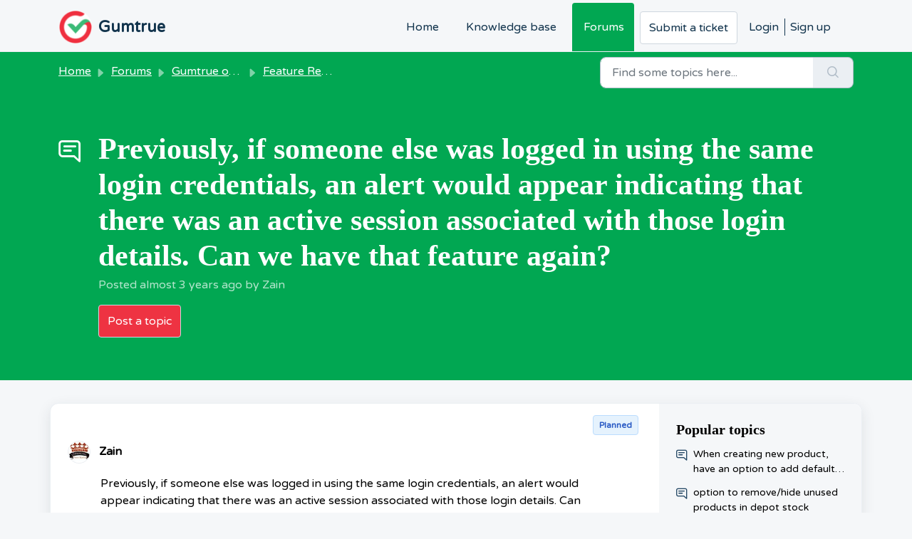

--- FILE ---
content_type: text/html; charset=utf-8
request_url: https://support.gumtrue.com/support/discussions/topics/48000565002
body_size: 8055
content:
<!DOCTYPE html>
<html lang="en" data-date-format="non_us" dir="ltr">

<head>

  <meta name="csrf-param" content="authenticity_token" />
<meta name="csrf-token" content="yx1gIskPDfP5ChL6qIYlJV3HO5Ud35QD1xcSW0c+3vjdQcbs/NNEYrdWQFq5Vtglss647FD2NOrcC+cI0Bn9BQ==" />

  <link rel='shortcut icon' href='https://s3.amazonaws.com/cdn.freshdesk.com/data/helpdesk/attachments/production/48001642450/fav_icon/E2gfk0-WSbqENnSnFr5avYGd8mWAQV4hNQ.ico' />

  <!-- Title for the page -->
<title> Previously, if someone else was logged in using the same login credentials, an alert would appear indicating that there was an active session associated with those login details. Can we have that feature again? : Gumtrue </title>

<!-- Meta information -->

      <meta charset="utf-8" />
      <meta http-equiv="X-UA-Compatible" content="IE=edge,chrome=1" />
      <meta name="description" content= " Previously, if someone else was logged in using the same login credentials, an alert would appear indicating that there was an active session associated with those login details. Can we have that feature again   " />
      <meta name="author" content= "" />
       <meta property="og:title" content="Previously, if someone else was logged in using the same login credentials, an alert would appear indicating that there was an active session associated with those login details. Can we have that feature again?" />  <meta property="og:url" content="https://support.gumtrue.com/support/discussions/topics/48000565002" />  <meta property="og:image" content="https://s3.amazonaws.com/cdn.freshdesk.com/data/helpdesk/attachments/production/48264594343/logo/wkts2DWBSmcpDGHivh3OTPgOPxw44jn9Kg.png?X-Amz-Algorithm=AWS4-HMAC-SHA256&amp;amp;X-Amz-Credential=AKIAS6FNSMY2XLZULJPI%2F20260118%2Fus-east-1%2Fs3%2Faws4_request&amp;amp;X-Amz-Date=20260118T013348Z&amp;amp;X-Amz-Expires=604800&amp;amp;X-Amz-SignedHeaders=host&amp;amp;X-Amz-Signature=8bd1a27d441a0cfbc3dacccaf43db549a47564e741845a7f043aff19bedf2b3f" />  <meta property="og:site_name" content="Gumtrue" />  <meta property="og:type" content="article" />  <meta name="twitter:title" content="Previously, if someone else was logged in using the same login credentials, an alert would appear indicating that there was an active session associated with those login details. Can we have that feature again?" />  <meta name="twitter:url" content="https://support.gumtrue.com/support/discussions/topics/48000565002" />  <meta name="twitter:image" content="https://s3.amazonaws.com/cdn.freshdesk.com/data/helpdesk/attachments/production/48264594343/logo/wkts2DWBSmcpDGHivh3OTPgOPxw44jn9Kg.png?X-Amz-Algorithm=AWS4-HMAC-SHA256&amp;amp;X-Amz-Credential=AKIAS6FNSMY2XLZULJPI%2F20260118%2Fus-east-1%2Fs3%2Faws4_request&amp;amp;X-Amz-Date=20260118T013348Z&amp;amp;X-Amz-Expires=604800&amp;amp;X-Amz-SignedHeaders=host&amp;amp;X-Amz-Signature=8bd1a27d441a0cfbc3dacccaf43db549a47564e741845a7f043aff19bedf2b3f" />  <meta name="twitter:card" content="summary" />  <link rel="canonical" href="https://support.gumtrue.com/support/discussions/topics/48000565002" /> 

<!-- Responsive setting -->
<link rel="apple-touch-icon" href="https://s3.amazonaws.com/cdn.freshdesk.com/data/helpdesk/attachments/production/48001642450/fav_icon/E2gfk0-WSbqENnSnFr5avYGd8mWAQV4hNQ.ico" />
        <link rel="apple-touch-icon" sizes="72x72" href="https://s3.amazonaws.com/cdn.freshdesk.com/data/helpdesk/attachments/production/48001642450/fav_icon/E2gfk0-WSbqENnSnFr5avYGd8mWAQV4hNQ.ico" />
        <link rel="apple-touch-icon" sizes="114x114" href="https://s3.amazonaws.com/cdn.freshdesk.com/data/helpdesk/attachments/production/48001642450/fav_icon/E2gfk0-WSbqENnSnFr5avYGd8mWAQV4hNQ.ico" />
        <link rel="apple-touch-icon" sizes="144x144" href="https://s3.amazonaws.com/cdn.freshdesk.com/data/helpdesk/attachments/production/48001642450/fav_icon/E2gfk0-WSbqENnSnFr5avYGd8mWAQV4hNQ.ico" />
        <meta name="viewport" content="width=device-width, initial-scale=1.0, maximum-scale=5.0, user-scalable=yes" /> 

  <link rel="icon" href="https://s3.amazonaws.com/cdn.freshdesk.com/data/helpdesk/attachments/production/48001642450/fav_icon/E2gfk0-WSbqENnSnFr5avYGd8mWAQV4hNQ.ico" />

  <link rel="stylesheet" href="/assets/cdn/portal/styles/theme.css?FD003" nonce="IpSEsyw5nGa/Q+xNfBP6UA=="/>

  <style type="text/css" nonce="IpSEsyw5nGa/Q+xNfBP6UA=="> /* theme */ .portal--light {
              --fw-body-bg: #F5F7F9;
              --fw-header-bg: #F5F7F9;
              --fw-header-text-color: #12344D;
              --fw-helpcenter-bg: #01a752;
              --fw-helpcenter-text-color: #FFFFFF;
              --fw-footer-bg: #01a752;
              --fw-footer-text-color: #FFFFFF;
              --fw-tab-active-color: #01a752;
              --fw-tab-active-text-color: #FFFFFF;
              --fw-tab-hover-color: #FFFFFF;
              --fw-tab-hover-text-color: #12344D;
              --fw-btn-background: #FFFFFF;
              --fw-btn-text-color: #12344D;
              --fw-btn-primary-background: #ee3342;
              --fw-btn-primary-text-color: #FFFFFF;
              --fw-baseFont: Varela Round;
              --fw-textColor: #000000;
              --fw-headingsFont: Tahoma;
              --fw-linkColor: #000000;
              --fw-linkColorHover: #01a752;
              --fw-inputFocusRingColor: #EBEFF3;
              --fw-formInputFocusColor: #EBEFF3;
              --fw-card-bg: #FFFFFF;
              --fw-card-fg: #000000;
              --fw-card-border-color: #EBEFF3;
              --fw-nonResponsive: #F5F7F9;
              --bs-body-font-family: Varela Round;
    } </style>

  <link href='https://fonts.googleapis.com/css?family=Varela+Round:regular' rel='stylesheet' type='text/css' nonce='IpSEsyw5nGa/Q+xNfBP6UA=='>

  <script type="text/javascript" nonce="IpSEsyw5nGa/Q+xNfBP6UA==">
    window.cspNonce = "IpSEsyw5nGa/Q+xNfBP6UA==";
  </script>

  <script src="/assets/cdn/portal/scripts/nonce.js" nonce="IpSEsyw5nGa/Q+xNfBP6UA=="></script>

  <script src="/assets/cdn/portal/vendor.js" nonce="IpSEsyw5nGa/Q+xNfBP6UA=="></script>

  <script src="/assets/cdn/portal/scripts/head.js" nonce="IpSEsyw5nGa/Q+xNfBP6UA=="></script>

  <script type="text/javascript" nonce="IpSEsyw5nGa/Q+xNfBP6UA==">
      window.store = {};
window.store = {
  assetPath: "/assets/cdn/portal/",
  defaultLocale: "en",
  currentLocale: "en",
  currentPageName: "topic_view",
  portal: {"id":48000033627,"name":"Gumtrue","product_id":null},
  portalAccess: {"hasSolutions":true,"hasForums":true,"hasTickets":false,"accessCount":2},
  account: {"id":1168296,"name":"Gumtrue","time_zone":"London","companies":[]},
  vault_service: {"url":"https://vault-service.freshworks.com/data","max_try":2,"product_name":"fd"},
  blockedExtensions: "",
  allowedExtensions: "",
  search: {"all":"/support/search","solutions":"/support/search/solutions","topics":"/support/search/topics","tickets":"/support/search/tickets"},
  portalLaunchParty: {
    enableStrictSearch: false,
    ticketFragmentsEnabled: false,
    homepageNavAccessibilityEnabled: false,
    channelIdentifierFieldsEnabled: false,
  },



    freshchat: {"token":"ddba36f8-2448-4e81-854f-12061b86846f","visitor_widget_host_url":"https://wchat.freshchat.com","csp_nonce":"IpSEsyw5nGa/Q+xNfBP6UA=="},


    marketplace: {"token":"eyJ0eXAiOiJKV1QiLCJhbGciOiJIUzI1NiJ9.[base64].cClXwDLGWPo166uIBKu8v_EUXvBaLiYlVZ6AEfQTUkQ","data_pipe_key":"634cd594466a52fa53c54b5b34779134","region":"us","org_domain":"gumtrue.freshworks.com"},

  pod: "us-east-1",
  region: "US",
};
  </script>

    <script src="//cdn.freshmarketer.com/717767/1767587.js" nonce="IpSEsyw5nGa/Q+xNfBP6UA=="></script>

</head>

<body class="portal portal--light  ">
  
  <header class="container-fluid px-0 fw-nav-wrapper fixed-top">
  <section class="bg-light container-fluid">
    <div class="container">
      <a  id="" href="#fw-main-content" class="visually-hidden visually-hidden-focusable p-8 my-12 btn btn-outline-primary"

>Skip to main content</a>
    </div>
  </section>

  
    <section class="container">
      <nav class="navbar navbar-expand-xl navbar-light px-0 py-8 pt-xl-4 pb-xl-0">
        

    <a class="navbar-brand d-flex align-items-center" href="https://www.gumtrue.com">
      <img data-src="https://s3.amazonaws.com/cdn.freshdesk.com/data/helpdesk/attachments/production/48264594343/logo/wkts2DWBSmcpDGHivh3OTPgOPxw44jn9Kg.png" loading="lazy" alt="Freshworks Logo" class="lazyload d-inline-block align-top me-4 fw-brand-logo" />
      <div class="fs-22 semi-bold fw-brand-name ms-4" title="Gumtrue">Gumtrue</div>
   </a>


        <button class="navbar-toggler collapsed" type="button" data-bs-toggle="collapse" data-bs-target="#navbarContent" aria-controls="navbarContent" aria-expanded="false" aria-label="Toggle navigation" id="navbarContentToggler">
  <span class="icon-bar"></span>
  <span class="icon-bar"></span>
  <span class="icon-bar"></span>
</button>

        <div class="collapse navbar-collapse" id="navbarContent">
          <ul class="navbar-nav ms-auto mt-64 mt-xl-0">
            
              <li class="nav-item ">
                <a href="/support/home" class="nav-link">
                  <span class="d-md-none icon-home"></span> Home
                </a>
              </li>
            
              <li class="nav-item ">
                <a href="/support/solutions" class="nav-link">
                  <span class="d-md-none icon-solutions"></span> Knowledge base
                </a>
              </li>
            
              <li class="nav-item active">
                <a href="/support/discussions" class="nav-link">
                  <span class="d-md-none icon-forums"></span> Forums
                </a>
              </li>
            
            <li class="nav-item no-hover">
             <a  id="" href="/support/tickets/new" class="btn fw-secondary-button"

>Submit a ticket</a>
            </li>
          </ul>
          <ul class="navbar-nav flex-row align-items-center ps-8 fw-nav-dropdown-wrapper">
            

    <li class="nav-item no-hover fw-login">
      <a  id="" href="/support/login" class="nav-link pe-8"

>Login</a>
    </li>
    
      <li class="nav-item no-hover fw-signup">
        <a  id="" href="/support/signup" class="nav-link fw-border-start ps-8"

>Sign up</a>
      </li>
    


            <li class="nav-item dropdown no-hover ms-auto">
             
            </li>
          </ul>
        </div>
      </nav>
    </section>
    <div class="nav-overlay d-none"></div>
  
</header>



<main class="fw-main-wrapper" id="fw-main-content">
    <section class="fw-sticky fw-searchbar-wrapper">
    <div class="container">
      <div class="row align-items-center py-8">
        <div class="col-md-6">
          <nav aria-label="breadcrumb">
    <ol class="breadcrumb">
        
          
            
              <li class="breadcrumb-item"><a href="/support/home">Home</a></li>
            
          
            
              <li class="breadcrumb-item breadcrumb-center-item d-none d-lg-inline-block"><a href="/support/discussions">Forums</a></li>
            
          
            
              <li class="breadcrumb-item breadcrumb-center-item d-none d-lg-inline-block"><a href="/support/discussions/48000033578">Gumtrue on Windows</a></li>
            
          
            
              <li class="breadcrumb-item breadcrumb-center-item d-none d-lg-inline-block"><a href="/support/discussions/forums/48000167419">Feature Requests</a></li>
            
          
            
              <li class="breadcrumb-item fw-more-items d-lg-none">
                <a href="#" class="dropdown-toggle" data-bs-toggle="dropdown" aria-label="Liquid error: can&#39;t modify frozen String: &quot;Translation missing: en.portal_translations.more_links&quot;" aria-haspopup="true" aria-expanded="false">
                  ...
                </a>
                <ul class="dropdown-menu">
                  
                    
                  
                    
                      <li><a href="/support/discussions">Forums</a></li>
                    
                  
                    
                      <li><a href="/support/discussions/48000033578">Gumtrue on Windows</a></li>
                    
                  
                    
                      <li><a href="/support/discussions/forums/48000167419">Feature Requests</a></li>
                    
                  
                    
                  
                </ul>
              </li>
              <li class="breadcrumb-item breadcrumb-active-item d-lg-none" aria-current="page">Previously, if someone else was logged in using the same ...</li>
            
          
        
    </ol>
</nav>

        </div>
        <div class="col-md-4 ms-auto">
          
<form action="/support/search/topics" id="fw-search-form" data-current-tab="topics">
  <div class="form-group fw-search  my-0">
    <div class="input-group">
      <input type="text" class="form-control" id="searchInput" name="term" value="" placeholder="Find some topics here..." autocomplete="off" aria-label="Find some topics here...">
      <button class="btn px-20 input-group-text" id="btnSearch" type="submit" aria-label="Search"><span class="icon-search"></span></button>
    </div>

    <div class="visually-hidden">
      <span id="srSearchUpdateMessage" aria-live="polite"></span>
    </div>

    <div class="fw-autocomplete-wrapper box-shadow bg-light br-8 p-16 d-none">
      <div class="fw-autocomplete-header " role="tablist">
        <button class="fw-search-tab " data-tab="all" role="tab" aria-selected="false">
          All
        </button>
        
          <button class="fw-search-tab " data-tab="solutions" role="tab" aria-selected="false">
            Articles
          </button>
        
        
          <button class="fw-search-tab fw-active-search-tab" data-tab="topics" role="tab" aria-selected="true">
            Topics
          </button>
        
        
      </div>

      <div class="fw-loading my-80 d-none"></div>

      <div class="fw-autocomplete-focus">

        <div class="fw-recent-search">
          <div class="fw-recent-title d-none row align-items-center">
            <div class="col-8 fs-20 semi-bold"><span class="icon-recent me-8"></span>Recent Searches</div>
            <div class="col-4 px-0 text-end"><button class="btn btn-link fw-clear-all">Clear all</button></div>
          </div>
          <p class="ps-32 fw-no-recent-searches mb-16 d-none">No recent searches</p>
          <ul class="fw-no-bullet fw-recent-searches mb-16 d-none"></ul>
        </div>

        <div class="fw-popular-articles-search">
          <p class="fs-20 semi-bold fw-popular-title d-none"><span class="icon-article me-8"></span> Popular Articles</p>
          <ul class="fw-no-bullet fw-popular-topics d-none"></ul>
        </div>

        <div class="fw-solutions-search-results fw-results d-none">
          <hr class="mt-24" />
          <div class="fw-solutions-search-results-title row align-items-center">
            <div class="col-8 fs-20 semi-bold"><span class="icon-article me-8"></span>Articles</div>
            <div class="col-4 px-0 text-end"><a class="btn btn-link fw-view-all fw-solutions-view-all" href="/support/search/solutions">View all</a></div>
          </div>
          <ul class="fw-no-bullet fw-search-results fw-solutions-search-results-container"></ul>
        </div>

        <div class="fw-topics-search-results fw-results d-none">
          <hr class="mt-24" />
          <div class="fw-topics-search-results-title row align-items-center">
            <div class="col-8 fs-20 semi-bold"><span class="icon-topic me-8"></span>Topics</div>
            <div class="col-4 px-0 text-end"><a class="btn btn-link fw-view-all fw-topics-view-all" href="/support/search/topics">View all</a></div>
          </div>
          <ul class="fw-no-bullet fw-search-results fw-topics-search-results-container"></ul>
        </div>

        <div class="fw-tickets-search-results fw-results d-none">
          <hr class="mt-24" />
          <div class="fw-tickets-search-results-title row align-items-center">
            <div class="col-8 fs-20 semi-bold"><span class="icon-ticket me-8"></span>Tickets</div>
            <div class="col-4 px-0 text-end"><a class="btn btn-link fw-view-all fw-tickets-view-all" href="/support/search/tickets">View all</a></div>
          </div>
          <ul class="fw-no-bullet fw-search-results fw-tickets-search-results-container"></ul>
        </div>
      </div>

      <div class="fw-autocomplete-noresults d-none text-center py-40">
        <img src="/assets/cdn/portal/images/no-results.png" class="img-fluid fw-no-results-img" alt="no results" />
        <p class="mt-24 text-secondary">Sorry! nothing found for <br /> <span id="input_term"></span></p>
      </div>
    </div>
  </div>
</form>

        </div>
      </div>
    </div>
  </section>
  <section class="container-fluid px-0 fw-page-title-wrapper">
    <div class="container">
      <div class="py-24 py-lg-60 mx-0 fw-search-meta-info g-0">
        <div class="fw-icon-holder pe-8">
          <span class="icon-topic"></span>
        </div>
        <div class="text-start">
          <h1 class="fw-page-title">Previously, if someone else was logged in using the same login credentials, an alert would appear indicating that there was an active session associated with those login details. Can we have that feature again?</h1>
          <p>Posted <span class="timeago " 
      title="Thu, 23 Mar, 2023 at  9:15 AM"
      data-timeago="2023-03-23 09:15:25 +0000"
      data-livestamp='2023-03-23 09:15:25 +0000'>
	  almost 3 years ago
</span> by Zain</p>
          
            <a  id="" href="/support/discussions/topics/new?forum_id=48000167419" class="btn mt-16 new-topic-button fw-primary-button"

>Post a topic</a>
          
          
          
          
        </div>
      </div>
    </div>
  </section>

  <section class="container-fluid pt-32 pb-60">
    <div class="container px-0">
      <div class="alert alert-with-close notice hide" id="noticeajax"></div> 
      <div class="row mx-0 g-0 bg-light fw-wrapper-shadow">
        <div class="col-lg-9 fw-content-wrapper mb-16 mb-lg-0">
          <div class="fw-comments-wrapper line-numbers px-16 px-md-24 py-16">
            <div class="row pb-8 mx-0 g-0">
              <ul class="small col-md-8 d-flex fw-no-bullet fw-topic-state">
                
                
                
              </ul>
              <div class="col-md-4 fw-modified text-end">
                

<span class="me-4 fw-status-badge fw-status-badge__planned Ideas">Planned</span>
              </div>
           </div>
            <div class="row meta-info align-items-center flex-column-reverse flex-md-row">
              <div class="col-md-6">
                <div class="fw-avatar d-inline-block me-8 ">
  
    <img data-src="/users/48011584284/profile_image" loading="lazy" alt="Zain" class="lazyload rounded-circle border" />
  
</div>
                <span class="semi-bold">Zain</span>
                
              </div>
              <div class="col-md-6 text-md-end mt-12 mt-md-0">
                
                 <a  id="" href="/support/discussions/topics/new?forum_id=48000167419" class="btn p-8 mb-8 mb-md-0 me-4 fw-topic-action d-none fw-secondary-button new-topic-button"

>Post a topic</a>
                
                
                
                
              </div>
            </div>
            <div class="ps-lg-46 pt-16 pe-lg-64">
              <p>
                <p><span dir="ltr" id="isPasted">Previously, if someone else was logged in using the same login credentials, an alert would appear indicating that there was an active session associated with those login details. Can we have that feature again</span> &nbsp;</p>
              </p>
              

<script type="text/javascript" nonce="IpSEsyw5nGa/Q+xNfBP6UA==">
  document.querySelectorAll('.portal-attachment-thumbnail-img').forEach(function(img) {
    img.addEventListener('error', function () {
      attachment_error_image(this);
    });
  });

  const attachment_error_image = (attachment) => {
    const parentElement = attachment.parentElement;
    const defaultIcon = `<span class="icon-file-empty"></span><span class="fw-attachment-ext">${escapeHtml(attachment.dataset.extension)}</span>`;
    parentElement.innerHTML = defaultIcon;
  };
</script>
                <p class="pt-16">
    <span class="fw-topic-votes-count d-none">
      0 Votes
    </span>
  </p>




            </div>

            
            <hr class="mt-24" />

            <div class="fw-comments">
              <div class="fw-comments-meta row align-items-center">
                <div class="col-md-6">
                  <p class="fs-20 semi-bold">1 Comments</p>
                </div>
                
              </div>
              <div class="fw-comments-list mt-16">
			            
                    
                      
                        <div class="fw-comment-item mb-16 mx-0 d-flex">
                          <div class="px-0">
                            <div class="fw-avatar d-inline-block me-8 ">
  
    <div class="fw-avatar-text">G</div>
  
</div>
                          </div>
                          <div class="bg-grey p-12 br-6 w-100">
                            <p class="author-info">
                            <span class="semi-bold">Gumtrue Support</span>
                            <span>posted <span class="timeago " 
      title="Thu, 23 Mar, 2023 at  9:16 AM"
      data-timeago="2023-03-23 09:16:43 +0000"
      data-livestamp='2023-03-23 09:16:43 +0000'>
	  almost 3 years ago
</span></span>
                            
                              

<span class="me-4 fw-status-badge fw-status-badge__role">Admin</span>
                            
                            
                            
                            </p>
                            <div>
                            <div class="pt-12">
                              <p>Hi,</p><p><br></p><p>Thanks for reaching out! I could definitely understand why you would want that feature back again. I'm forwarding this to the product team and see if they can add this feature on their list.</p><p><br></p><p>If you have any other suggestions, just let us know and we'll be happy to help. You may also follow this topic to get notifications regarding the status of this feature.</p><p><br></p><p>Thanks,</p><p>Kate</p><p><br></p>
                            </div>
                            

<script type="text/javascript" nonce="IpSEsyw5nGa/Q+xNfBP6UA==">
  document.querySelectorAll('.portal-attachment-thumbnail-img').forEach(function(img) {
    img.addEventListener('error', function () {
      attachment_error_image(this);
    });
  });

  const attachment_error_image = (attachment) => {
    const parentElement = attachment.parentElement;
    const defaultIcon = `<span class="icon-file-empty"></span><span class="fw-attachment-ext">${escapeHtml(attachment.dataset.extension)}</span>`;
    parentElement.innerHTML = defaultIcon;
  };
</script>
                            </div>
                            
                              <p class="pt-16">
  
  
    <span class="comment-votes-count d-none">
      0 Votes
    </span>
  
</p>
                            
                          </div>
                        </div>
                      
                    
                      
                    
                    <section class="fw-pagination-wrapper">
  
</section>
                  
                  
                    
                      <p class="fs-20">
                        
                         <a  id="" href="/support/discussions/topics/48000565002/reply" class="semi-bold"

>Login</a> 
                           or <a  id="" href="/support/signup" class="semi-bold"

>Sign up</a>
                         
                          to post a comment
                       </p>
                    
                  
              </div>
            </div>
          </div>
        </div>

        <div class="col-lg-3 fw-sidebar-wrapper">
          <aside class="bg-grey fw-sidebar">
            
             <section class="mb-20">
               <h2 class="mb-12 fs-20 semi-bold">Popular topics</h2>
               <ul class="fw-no-bullet">
                
                  <li>
                   <a  id="" href="/support/discussions/topics/48000567305" class="fw-topic"

>When creating new product, have an option to add default cost price</a>
                  </li>
                
                  <li>
                   <a  id="" href="/support/discussions/topics/48000567304" class="fw-topic"

>option to remove/hide unused products in depot stock</a>
                  </li>
                
                  <li>
                   <a  id="" href="/support/discussions/topics/48000567297" class="fw-topic"

>overdue to display on invoice</a>
                  </li>
                
                  <li>
                   <a  id="" href="/support/discussions/topics/48000567296" class="fw-topic"

>overdue or any note should popup when opening customer dashboard</a>
                  </li>
                
               </ul>
              </section>
            

            

            

            
          </aside>
        </div>
      </div>
    </div>
  </section>
  <div class="modal fade" id="votesModal" tabindex="-1" role="dialog" aria-labelledby="VotesModal" aria-hidden="true">
    <div class="modal-dialog" role="document">
      <div class="modal-content">
        <div class="modal-header pt-12 pb-0 border-bottom-0">
          <button type="button" class="close" data-bs-dismiss="modal" aria-label="Close">
            <span aria-hidden="true">&times;</span>
          </button>
        </div>
        <div class="modal-body row pt-16 pb-32 px-32">
          <div class="col-md-12 mx-auto text-center">
            <p class="fs-18 semi-bold">People who like this</p>
          </div>
          <div class="col-12 mt-20">
            <ul class="fw-no-bullet fw-voters-container"></ul>
          </div>
        </div>
        <div class="modal-footer bg-grey">
          <button type="button" class="btn fw-secondary-button py-8" data-bs-dismiss="modal">Cancel</button>
        </div>
      </div>
    </div>
  </div>
  <div class="modal fade" id="confirmationModal" tabindex="-1" role="dialog" aria-labelledby="confirmationModal" aria-hidden="true">
    <div class="modal-dialog" role="document">
      <div class="modal-content">
        <div class="modal-body text-center pt-32 pb-32 px-32">
          <div class="fs-18 semi-bold"><span class="icon-bin"></span> Delete Comment</div>
          <p class="fs-14 mt-12">This post will be deleted permanently. Are you sure?</p>
        </div>
        <div class="modal-footer justify-content-center bg-grey">
          <button type="button" class="btn fw-btn-gradient py-8" data-bs-dismiss="modal">Cancel</button>
          <button type="button" class="btn fw-post-delete-confirmation fw-btn-delete py-8">Delete</button>
        </div>
      </div>
    </div>
  </div>
  
<div class="modal fade" id="codeInsertModal" data-bs-backdrop="static" tabindex="-1" aria-labelledby="codeInsertModal" aria-hidden="true">
  <div class="modal-dialog modal-dialog-centered modal-lg">
    <div class="modal-content p-32">
      <div class="modal-header border-0">
        <h5 class="modal-title" id="staticBackdropLabel">Code Snippet</h5>
        <button type="button" class="btn-close" data-bs-dismiss="modal" aria-label="Close"></button>
      </div>
      <div class="modal-body">
        <div class="form-group">
          <label class="form-label">Select Language</label>
          <select class="form-select choices" aria-label="Select Language" id="codeLanguage">
            
              <option value="Html">Html</option>
            
              <option value=" Css"> Css</option>
            
              <option value=" JavaScript"> JavaScript</option>
            
              <option value=" Sass"> Sass</option>
            
              <option value=" Xml"> Xml</option>
            
              <option value=" Ruby"> Ruby</option>
            
              <option value=" PHP"> PHP</option>
            
              <option value=" Java"> Java</option>
            
              <option value=" C#"> C#</option>
            
              <option value=" C++"> C++</option>
            
              <option value=" ObjectiveC"> ObjectiveC</option>
            
              <option value=" Perl"> Perl</option>
            
              <option value=" Python"> Python</option>
            
              <option value=" VB"> VB</option>
            
              <option value=" SQL"> SQL</option>
            
              <option value=" Generic Language"> Generic Language</option>
            
          </select>
        </div>
        <div class="form-group">
          <textarea class="form-control" id="codeSnippet" placeholder="Enter code here" rows="15"></textarea>
        </div>
      </div>
      <div class="modal-footer">
        <button type="button" class="btn btn-default" data-bs-dismiss="modal">Cancel</button>
        <button type="button" class="btn btn-primary" id="insertCode">Save</button>
      </div>
    </div>
  </div>
</div>
  <div class="modal fade fw-lightbox-gallery">
  <div class="fw-modal-close">
    <button class="btn btn-light py-8" data-bs-dismiss="modal" aria-label="Close preview"><strong>X</strong></button>
  </div>
  <div class="modal-dialog modal-dialog-centered modal-xl">
    <div class="modal-content align-items-center border-0">
      <div class="fw-loading d-none"></div>
      <img id="fw-lightbox-preview" class="d-none" alt="Preview">
    </div>
  </div>
  <div class="fw-lightbox-actions">
    <section id="fw-ligthbox-count" class="text-light mb-8">0 of 0</section>
    <a href="" class="fw-download btn btn-light py-8" aria-label="Download image"><span class="icon-download"></span></a>
    <button class="fw-prev btn btn-light py-8" aria-label="Previous image"><span class="icon-prev"></span></button>
    <button class="fw-next btn btn-light py-8" aria-label="Next image"><span class="icon-next"></span></button>
  </div>
</div>
</main>


 <footer class="container-fluid px-0">
   <section class="fw-contact-info">
     <p class="fw-contacts">
       <a  id="" href="tel:0330 390 0809" class=""

><span class='icon-phone'></span><span dir='ltr'>0330 390 0809</span></a>
     </p>
   </section>
   <section class="fw-credit">
     <nav class="fw-laws">
        
        
        
        
     </nav>
   </section>
 </footer>


  <img src='/support/discussions/topics/48000565002/hit' class='d-none' alt='Topic views count' aria-hidden='true'/>

  <div class="modal-backdrop fade d-none" id="overlay"></div>

  <script src="/assets/cdn/portal/scripts/bottom.js" nonce="IpSEsyw5nGa/Q+xNfBP6UA=="></script>

  <script src="/assets/cdn/portal/scripts/locales/en.js" nonce="IpSEsyw5nGa/Q+xNfBP6UA=="></script>


    <script src="/assets/cdn/portal/scripts/marketplace.js" nonce="IpSEsyw5nGa/Q+xNfBP6UA==" async></script>

    <script src="/assets/cdn/portal/scripts/single-topic.js" nonce="IpSEsyw5nGa/Q+xNfBP6UA=="></script>

  <script src="/assets/cdn/portal/scripts/integrations.js"  nonce="IpSEsyw5nGa/Q+xNfBP6UA==" async></script>
  





</body>

</html>

--- FILE ---
content_type: application/javascript
request_url: https://support.gumtrue.com/assets/cdn/portal/scripts/single-topic.js
body_size: 8501
content:
(window.webpackJsonp=window.webpackJsonp||[]).push([[112],{0:function(e,t,n){"use strict";function r(e,t){var n=Object.keys(e);if(Object.getOwnPropertySymbols){var r=Object.getOwnPropertySymbols(e);t&&(r=r.filter(function(t){return Object.getOwnPropertyDescriptor(e,t).enumerable})),n.push.apply(n,r)}return n}function a(e){for(var t=1;t<arguments.length;t++){var n=null!=arguments[t]?arguments[t]:{};t%2?r(Object(n),!0).forEach(function(t){f()(e,t,n[t])}):Object.getOwnPropertyDescriptors?Object.defineProperties(e,Object.getOwnPropertyDescriptors(n)):r(Object(n)).forEach(function(t){Object.defineProperty(e,t,Object.getOwnPropertyDescriptor(n,t))})}return e}function i(e){"loading"!==document.readyState?e():document.addEventListener("DOMContentLoaded",e)}function o(){var e,t=navigator,n=t.userAgent;return n.match(/chrome|chromium|crios/i)?e="chrome":n.match(/firefox|fxios/i)?e="firefox":n.match(/safari/i)?e="safari":n.match(/opr\//i)?e="opera":n.match(/edg/i)&&(e="edge"),e}function c(e){var t=arguments.length>1&&void 0!==arguments[1]?arguments[1]:"/support/",n=new URL(window.location.href).pathname,r=n.split(t)[0];return r?"".concat(r).concat(e):e}function s(e,t,n){var r=e.hasAttribute("disabled"),a=JSON.stringify(t)!==JSON.stringify(n);a?r&&e.removeAttribute("disabled"):!r&&e.setAttribute("disabled",!0)}n.d(t,"i",function(){return i}),n.d(t,"d",function(){return y}),n.d(t,"p",function(){return g}),n.d(t,"w",function(){return w}),n.d(t,"r",function(){return k}),n.d(t,"M",function(){return _}),n.d(t,"K",function(){return S}),n.d(t,"t",function(){return E}),n.d(t,"I",function(){return x}),n.d(t,"F",function(){return O}),n.d(t,"b",function(){return j}),n.d(t,"k",function(){return L}),n.d(t,"f",function(){return I}),n.d(t,"O",function(){return A}),n.d(t,"A",function(){return C}),n.d(t,"o",function(){return T}),n.d(t,"x",function(){return q}),n.d(t,"D",function(){return h}),n.d(t,"C",function(){return v}),n.d(t,"m",function(){return P}),n.d(t,"J",function(){return M}),n.d(t,"B",function(){return D}),n.d(t,"n",function(){return N}),n.d(t,"e",function(){return R}),n.d(t,"l",function(){return F}),n.d(t,"j",function(){return z}),n.d(t,"c",function(){return B}),n.d(t,"z",function(){return H}),n.d(t,"h",function(){return V}),n.d(t,"N",function(){return U}),n.d(t,"L",function(){return s}),n.d(t,"q",function(){return J}),n.d(t,"s",function(){return W}),n.d(t,"E",function(){return G}),n.d(t,"a",function(){return o}),n.d(t,"y",function(){return c}),n.d(t,"u",function(){return K}),n.d(t,"g",function(){return Z}),n.d(t,"H",function(){return X}),n.d(t,"v",function(){return Q}),n.d(t,"G",function(){return ee});var l=n(1),u=n.n(l),d=n(9),f=n.n(d),p=n(16),m=n(2),h=function(e){var t=document.createElement("div");return t.textContent=e,t.innerHTML.replace(/"/g,"&quot;")},v=function(e){try{return encodeURIComponent(e)}catch(t){return e}},g=function(){return window.localStorage.getItem("recentSearches")?JSON.parse(window.localStorage.getItem("recentSearches")):[]},y=function(){localStorage.setItem("recentSearches","")},b=function(){return window.store.currentLocale||window.store.defaultLocale},w=function(){var e=document.querySelector(".fw-recent-searches"),t=g();e.innerHTML=t.map(function(e){return'<li><a class="ps-32 line-clamp-2" href="/'.concat(b(),"/support/search?term=").concat(v(e),'">').concat(h(e),"</a></li>")}).join("")},k=function(e,t){return e&&e.classList.contains(t)},_=function(e){var t=[].concat(e);t.forEach(function(e){e&&e.classList.toggle("d-none")})},S=function(e){var t=arguments.length>1&&void 0!==arguments[1]?arguments[1]:"primary",n=[].concat(e);n.forEach(function(e){k(e,"btn-".concat(t))?e.classList.replace("btn-".concat(t),"btn-outline-".concat(t)):e.classList.replace("btn-outline-".concat(t),"btn-".concat(t))})},E=function(e){var t=[].concat(e);t.forEach(function(e){e&&!e.classList.contains("d-none")&&e.classList.add("d-none")})},x=function(e){var t=[].concat(e);t.forEach(function(e){e&&e.classList.contains("d-none")&&e.classList.remove("d-none")})},O=function(e,t){Object.keys(t).forEach(function(n){e.setAttribute(n,t[n])})},j=function(e){var t=document.createElement("input");O(t,{type:"hidden",name:"authenticity_token",value:window.csrfToken}),e.appendChild(t)},L=function(e,t){return fetch(e,a(a({},t),{},{headers:{"X-CSRF-Token":window.csrfToken}}))},I=function(e){var t=arguments.length>1&&void 0!==arguments[1]?arguments[1]:300,n=null;return function(){for(var r=arguments.length,a=new Array(r),i=0;r>i;i++)a[i]=arguments[i];clearTimeout(n),n=setTimeout(function(){e.apply(void 0,a)},t)}},A=function(e,t){e&&e.addEventListener("change",function(e){var t={};t[e.target.id]=e.target.value,Object(m.d)(e.target,Object(m.a)(e.target),t)}),t&&EventManager.on("click",t,function(){return e.dataset.formChanged=!1,Object(m.c)(e,Object(m.b)(e))?Promise.resolve():Promise.reject()})},C=function(e){[].concat(u()(e.querySelectorAll(".form-group .form-control")),u()(e.querySelectorAll(".form-group .form-check-input"))).forEach(function(e){k(e,"invalid")&&(e.classList.remove("invalid"),"checkbox"===e.type?(e.nextElementSibling.nextElementSibling.classList.remove("d-block"),e.nextElementSibling.nextElementSibling.classList.add("d-none")):(e.nextElementSibling.classList.remove("d-block"),e.nextElementSibling.classList.add("d-none")))})},T=function(e){return e.charCode?e.charCode:e.keyCode?e.keyCode:e.which?e.which:0},q=function(e){var t=T(e);return t>=48&&57>=t||t>=65&&90>=t||t>=96&&105>=t||8===t||32===t?!0:!1},M=function(e,t){return sessionStorage.setItem(e,JSON.stringify(t))},P=function(e){return sessionStorage.getItem(e)?JSON.parse(sessionStorage.getItem(e)):void 0},D=function(e){return sessionStorage.removeItem(e)},N=function(e){var t=["Bytes","KB","MB","GB","TB"];if(!e)return"0 Byte";var n=parseInt(Math.floor(Math.log(e)/Math.log(1024)));return"".concat(Math.round(e/Math.pow(1024,n),2)," ").concat(t[n])},R=function(e){return e.replace(/[A-Z]/g,function(e,t){return(0!==t?"-":"")+e.toLowerCase()})},F=function(e,t){for(var n=arguments.length>2&&void 0!==arguments[2]?arguments[2]:null;e&&e.tagName!==t.toUpperCase();){if(n&&e.tagName===n)return null;e=e.parentElement}return e},z={email:{presence:!0,email:!0}},B=50,H=function(){var e=arguments.length>0&&void 0!==arguments[0]?arguments[0]:[],t={},n=new URLSearchParams(document.location.search);return n.forEach(function(n,r){var a=decodeURIComponent(n);e.includes(r)||(r in t?t[r].push(a):t[r]=[a])}),t},V=function(e){return JSON.parse(JSON.stringify(e))},U=function(e){if(window.history.replaceState){var t="".concat(window.location.protocol,"//").concat(window.location.host).concat(window.location.pathname,"?").concat(e);window.history.replaceState({path:t},"",t)}},J=function(e){return"choicesInstance"in e},W=function(e){return"_flatpickr"in e},G=function(e){return e.offsetHeight+e.scrollTop>=e.scrollHeight},$=function(e,t){var n=e.getAttribute("aria-describedby");n&&!t.getAttribute("aria-describedby")&&t.setAttribute("aria-describedby",n)},K=function(e){var t={altInput:!0,altInputClass:"form-control alt-flatpickr-input",altFormat:"j M, Y",dateFormat:"Y-m-d",locale:window.I18n.t("portal_js_translations.flatpickr_translations"),onReady:function(e,t,n){n.altInput&&n.input&&$(n.input,n.altInput)}};e.querySelectorAll('input[type="date"]').forEach(function(e){Object(p.a)(e,t)})},Z=function(e){try{var t=e?String(e):"";return t.replace(/&lt;?/g,"<").replace(/&gt;?/g,">")}catch(n){return e}},X=function(e){var t,n,r,a,i,o,c;if(null!==e&&void 0!==e&&null!==(t=e.defaults)&&void 0!==t&&t.options){null!==(n=window)&&void 0!==n&&null!==(r=n.store)&&void 0!==r&&null!==(a=r.portalLaunchParty)&&void 0!==a&&a.enableStrictSearch&&(e.defaults.options.searchFields=["label"],e.defaults.options.fuseOptions={threshold:.1,ignoreLocation:!0,distance:1e3});var s=null===(i=window)||void 0===i?void 0:null===(o=i.store)||void 0===o?void 0:null===(c=o.portalLaunchParty)||void 0===c?void 0:c.homepageNavAccessibilityEnabled,l=document.getElementById("navbarContent");s&&l&&l.classList.add("home_nav_accessibility_lp")}},Y=["notice","warning","error"],Q=function(){setTimeout(function(){Y.forEach(function(e){var t=document.querySelector("#".concat(e,".alert"));t&&t.focus()})},500)},ee=function(e){var t=e.containerOuter.element,n=t.closest(".form-group");if(n){var r=n.querySelector("div.invalid-feedback"),a=r&&r.id;a&&!t.getAttribute("aria-describedby")&&t.setAttribute("aria-describedby",a)}}},2:function(e,t,n){"use strict";n.d(t,"b",function(){return p}),n.d(t,"a",function(){return f}),n.d(t,"c",function(){return h}),n.d(t,"d",function(){return m});var r=n(3),a=n.n(r),i=n(1),o=n.n(i),c=n(10),s=n.n(c),l=function(e){var t=arguments.length>1&&void 0!==arguments[1]?arguments[1]:{},n=t;switch(e.type){case"email":""!==e.value&&(n.email={message:window.I18n.translate("portal_validation.email")});break;case"url":""!==e.value&&(n.url={message:window.I18n.translate("portal_validation.url")});break;case"text":""!==e.value&&(e.dataset.decimal||e.dataset.number)&&(e.dataset.decimal&&(n.format={pattern:/^-?\d+(\.\d{0,2})?$/i,message:window.I18n.translate("portal_validation.decimal")}),e.dataset.number&&(n.format={pattern:/^-?\d+$/i,message:window.I18n.translate("portal_validation.number")}))}return n},u=function(e,t){if(e){var n=document.getElementById(e),r=document.querySelector(".invalid-feedback.".concat(e));n&&n.classList.add("invalid"),r&&(r.innerHTML=t,r.classList.add("d-block"))}},d=function(e){if(e){var t=document.getElementById(e),n=document.querySelector(".invalid-feedback.".concat(e));t&&t.classList.remove("invalid"),n&&(n.classList.remove("d-block"),n.innerHTML="")}},f=function(e){var t={},n=l(e);return Object.keys(n).length&&(t[e.id]=n),t},p=function(e){var t={};return[].concat(o()(e.querySelectorAll(":not(.d-none).form-group .form-control")),o()(e.querySelectorAll(":not(.d-none).form-check .form-check-input")),o()(e.querySelectorAll(".nested_field :not(.d-none).form-check .form-check-input"))).forEach(function(e){var n=l(e);e.required&&""!==e.id&&(n.presence={message:window.I18n.translate("portal_validation.required"),allowEmpty:!1}),Object.keys(n).length&&(t[e.id]=n)}),t},m=function(e,t,n){d(e.id);var r=s()(n,t,{fullMessages:!1});if(r){var i=a()(r[e.id],1),o=i[0];u(e.id,o)}},h=function(e,t){var n={};[].concat(o()(e.querySelectorAll(":not(.d-none).form-group .form-control")),o()(e.querySelectorAll(":not(.d-none).form-check .form-check-input")),o()(e.querySelectorAll(".nested_field :not(.d-none).form-check .form-check-input"))).forEach(function(e){d(e.id),"checkbox"===e.type?n[e.id]=e.checked?"true":"":"textarea"===e.type&&e.classList.contains("rich-editor")?n[e.id]=e.previousElementSibling.querySelector(".fr-element").innerText:n[e.id]=e.value});var r=s()(n,t,{fullMessages:!1});return r?(e.dataset.errors=!0,Object.entries(r).forEach(function(e){var t=a()(e,2),n=t[0],r=t[1],i=a()(r,1),o=i[0];u(n,o)}),document.querySelector(".invalid").focus(),!1):(e.dataset.errors=!1,!0)}},24:function(e,t,n){"use strict";function r(e,t){function n(e){var t=e.search.records.map(function(e){return{label:e.data[e.metadata.primary_field_name],value:e.display_id}}),n=a.config.choices.find(function(e){return e.placeholder});if(n.selected=!1,a.clearChoices(),a.setChoices([n].concat(t)),r&&!t.length){var i="function"==typeof a.config.noResultsText?a.config.noResultsText():a.config.noResultsText,o=a._getTemplate("notice",i,"no-results");a.choiceList.element.append(o)}a.containerInner.element.querySelector(".choices__item--selectable").classList.remove("loading")}var r=t.detail.value,a=e.choicesInstance,i=e.id.split("helpdesk_ticket_custom_field_")[1],o=e.dataset.primaryContactAssoc,s="/api/_/support/ticket/custom_objects/search?term=".concat(encodeURIComponent(r),"&field_name=").concat(encodeURIComponent(i));o&&(s+="&primary_contact_assoc=".concat(encodeURIComponent(o))),a.containerInner.element.querySelector(".choices__item--selectable").classList.add("loading"),Object(c.k)(s,{method:"GET"}).then(function(e){return e.json()}).then(n)}function a(e){e.querySelectorAll(s).forEach(l)}var i=n(8),o=n.n(i),c=n(0),s='[data-lookup-field="true"]',l=function(e){var t={searchEnabled:!0,searchPlaceholderValue:window.I18n.t("portal_js_translations.please_enter_one_or_more"),shouldSort:!1,removeItemButton:!0,classNames:{containerOuter:"choices form-select hide-default-option"},noResultsText:window.I18n.t("portal_js_translations.search.sr_no_result_msg"),callbackOnInit:function(){var e,t=this.containerInner.element.querySelector("select"),n=t.dataset,r=n.selectedRecordId,a=n.selectedRecordText;if(a)e={label:a,value:r};else{var i=t.querySelector("option").textContent;e={label:i,value:""}}this.setValue([e])}};e.choicesInstance=new o.a(e,t);var n;e.addEventListener("search",function(t){var a;null===(a=e.choicesInstance.choiceList.getChild(".has-no-results"))||void 0===a?void 0:a.remove(),clearTimeout(n),n=setTimeout(function(){r(e,t)},250)})};t.a=a},270:function(e,t,n){"use strict";n.r(t);var r=n(7),a=(n(33),n(83),n(0)),i=n(36),o=n(37);Object(a.i)(function(){var e=document.querySelectorAll(".fw-topic-action"),t=document.querySelector("#new_post"),n=document.querySelectorAll(".fw-follow-button"),c=document.querySelectorAll(".fw-solve-button"),s=document.querySelector(".fw-topic-vote"),l=document.querySelector(".fw-topic-votes-count"),u=document.querySelectorAll(".fw-comment-button"),d=document.querySelectorAll(".fw-post-delete-button"),f=document.querySelector(".fw-post-delete-confirmation"),p=document.querySelector(".fw-cancel-comment"),m=document.querySelectorAll(".fw-comment-vote"),h=document.querySelector(".fw-comment-fake-box"),v=document.querySelector("#add-reply-form"),g=document.querySelectorAll(".fw-best-answer-button"),y=document.querySelector(".fw-best-answer"),b=document.querySelector(".fw-best-answer-votes-count"),w=document.querySelector(".fw-best-answer-comment"),k=document.querySelector(".fw-comment-best-answer-votes-count"),_=document.querySelector(".fw-forum-sort-filter"),S=document.querySelectorAll(".fw-votelist-button"),E=document.querySelector(".fw-voters-container"),x=document.querySelector(".topic-reply-button"),O=function(e){var t=document.createElement("form");Object(a.F)(t,{method:"post",action:e.dataset.href});var n=document.createElement("input");Object(a.F)(n,{type:"hidden",name:"_method",value:e.dataset.method}),t.appendChild(n),Object(a.b)(t),document.body.appendChild(t),t.submit()},j=function(e){Object(a.F)(e,{"data-state":"like","aria-label":"like","data-count":Number(e.dataset.count)+1}),e.dataset.unlikeUrl&&e.setAttribute("data-href",e.dataset.unlikeUrl),Object(a.K)(e)},L=function(e){Object(a.F)(e,{"data-state":"unlike","aria-label":"unlike","data-count":Number(e.dataset.count)-1}),e.dataset.likeUrl&&e.setAttribute("data-href",e.dataset.likeUrl),Object(a.K)(e)};_&&_.addEventListener("change",function(){window.location.href=this.value}),t&&x&&(t.addEventListener("submit:failed",function(){return Object(i.a)(x)}),EventManager.on("submit",t,function(){return Object(i.a)(x),Promise.resolve()})),document.addEventListener("scroll",function(){if(e&&window.innerWidth>=1024){var t=document.documentElement.scrollTop;t>140?e.forEach(function(e){Object(a.I)(e)}):e.forEach(function(e){Object(a.t)(e)})}}),Object(a.O)(t,x),["click","keypress"].forEach(function(e){n&&n.forEach(function(t){t.addEventListener(e,function(e){e.preventDefault(),Object(r.a)(e)===!0&&Object(a.k)(this.dataset.href,{method:"PUT"}).then(function(){n.forEach(function(e){"follow"===e.dataset.state?(Object(a.F)(e,{"data-state":"following","aria-label":window.I18n.t("portal_js_translations.discussions.following")}),e.innerHTML=window.I18n.t("portal_js_translations.discussions.following")):(Object(a.F)(e,{"data-state":"follow","aria-label":window.I18n.t("portal_js_translations.discussions.follow")}),e.innerHTML=window.I18n.t("portal_js_translations.discussions.follow"))})})})}),c&&c.forEach(function(t){t.addEventListener(e,function(e){e.preventDefault(),Object(r.a)(e)===!0&&O(t)})}),S&&S.forEach(function(t){t.addEventListener(e,function(e){e.preventDefault(),Object(a.k)(e.target.dataset.href,{method:"GET"}).then(function(e){return e.text()}).then(function(e){E.innerHTML=e})})}),s&&s.addEventListener(e,function(e){Object(r.a)(e)===!0&&Object(a.k)(this.dataset.href,{method:"PUT"}).then(function(){"like"===s.dataset.state?L(s):j(s),s.dataset.count>0?(l.innerHTML=s.dataset.count.concat(" ".concat(window.I18n.t("portal_js_translations.discussions.votes"))),Object(a.I)(l)):Object(a.M)(l)})}),m&&m.forEach(function(t){t.addEventListener(e,function(e){var n=Object(a.r)(t,"fw-best-answer-comment")||Object(a.r)(t,"best-answer");Object(r.a)(e)===!0&&Object(a.k)(this.dataset.href,{method:"PUT"}).then(function(){var e="like"===t.dataset.state?L:j;e(t),Object(a.r)(t,"fw-best-answer-comment")&&e(y),Object(a.r)(t,"fw-best-answer")&&e(w);var r=t.dataset.count.concat(" ".concat(window.I18n.t("portal_js_translations.discussions.votes")));Number(t.dataset.count)>0?n?(b.innerHTML=r,k.innerHTML=r,Object(a.I)([b,k])):(t.nextElementSibling.innerHTML=r,Object(a.I)(t.nextElementSibling)):n?Object(a.M)([b,k]):Object(a.M)(t.nextElementSibling)})})}),d&&d.forEach(function(t){t.addEventListener(e,function(e){Object(r.a)(e)===!0&&Object(a.F)(f,{"data-href":t.dataset.href,"data-method":t.dataset.method})})}),f&&f.addEventListener(e,function(e){Object(r.a)(e)===!0&&O(f)}),g&&g.forEach(function(t){t.addEventListener(e,function(e){Object(r.a)(e)===!0&&O(t)})}),u&&u.forEach(function(t){t.addEventListener(e,function(e){if(Object(r.a)(e)===!0){e.preventDefault(),Object(a.t)(h),Object(a.I)(v),v.scrollIntoView();var t=document.querySelector(".fr-element.fr-view");t.focus()}})}),p&&p.addEventListener(e,function(e){Object(r.a)(e)===!0&&(e.preventDefault(),Object(a.t)(v),Object(a.I)(h))})}),Object(o.a)(".fw-comments-wrapper",[".fr-dib",".fr-dii"])});n(82),n(85)},28:function(e,t,n){"use strict";var r=n(3),a=n.n(r),i=function(e){var t=arguments.length>1&&void 0!==arguments[1]?arguments[1]:!1,n=document.createElement("script");Object.entries(e).forEach(function(e){var t=a()(e,2),r=t[0],i=t[1],o="boolean"==typeof i?"":i;n.setAttribute(r,o)});var r=t?"head":"body",i=document.querySelector("".concat(r," script"));return i.parentNode.insertBefore(n,i),new Promise(function(e,t){n.onload=function(){e.apply(void 0,arguments)},n.onerror=function(){t(new Error("Error in loading scripts"))}})};t.a=i},33:function(e,t,n){"use strict";var r=n(8),a=n.n(r),i=n(0),o=n(24);Object(i.i)(function(){document.querySelectorAll(".choices").forEach(function(e){var t={searchEnabled:e.options&&e.options.length>3,shouldSort:!1,classNames:{containerOuter:"choices form-select"},searchResultLimit:25,noResultsText:window.I18n.t("portal_js_translations.search.sr_no_result_msg"),callbackOnInit:function(){var e=document.querySelector(".choices.form-select"),t=e.parentElement.querySelector("label")&&e.parentElement.querySelector("label").textContent;t&&e.setAttribute("aria-label",t),Object(i.G)(this)}};e.choicesInstance=new a.a(e,t)}),Object(o.a)(document)})},36:function(e,t,n){"use strict";var r=function(e){e.classList.toggle("disabled");var t=e.dataset.submitText,n=e.innerText;e.innerText=t,e.dataset.submitText=n};t.a=r},37:function(e,t,n){"use strict";function r(e){var t=arguments.length>1&&void 0!==arguments[1]?arguments[1]:[],n=0,r=t.length>0?"".concat(e," img").concat(t.join(", ".concat(e," img"))):"".concat(e," img"),i=document.querySelectorAll(r),o=document.querySelector(".fw-lightbox-actions"),c=o.querySelector(".fw-prev"),s=o.querySelector(".fw-next"),l=o.querySelector(".fw-download"),u=document.querySelector(".fw-lightbox-gallery"),d=new a.b(u),f=u.querySelector("#fw-lightbox-preview"),p=u.querySelector(".fw-loading"),m=o.querySelector("#fw-ligthbox-count"),h=[],v=0,g=function(){p.classList.add("d-none"),f.classList.remove("d-none")},y=function(){p.classList.remove("d-none"),f.classList.add("d-none")},b=function(){m.innerHTML="".concat(v+1," ").concat(window.I18n.translate("portal_js_translations.lightbox.of")," ").concat(h.length)},w=function(){y(),f.setAttribute("src",h[v].src),f.setAttribute("alt",h[v].alt),f.complete?g():f.addEventListener("load",g),h[v].id?(l.setAttribute("href","/helpdesk/attachments/".concat(h[v].id,"?download=true")),l.classList.remove("d-none")):l.classList.add("d-none"),b()};i.forEach(function(e){var t=e.parentElement;"A"===t.nodeName||t.classList.contains("fw-attachment-type")||(e.dataset.index=n,e.classList.add("fw-lightbox-img"),h.push({src:e.src,id:e.dataset.id||e.dataset.attachment_id||e.dataset.fileid,alt:e.alt}),e.addEventListener("click",function(e){e.preventDefault(),v=parseInt(e.currentTarget.dataset.index),w(),d.show()}),n++)}),c.addEventListener("click",function(e){e.preventDefault(),v>0&&(v-=1,w())}),s.addEventListener("click",function(e){e.preventDefault(),v<h.length-1&&(v+=1,w())})}var a=n(26);t.a=r},7:function(e,t,n){"use strict";function r(e){var t;if("click"===e.type)t=!0;else if("keypress"===e.type){var n=e.charCode||e.keyCode;(32===n||13===n)&&(t=!0)}else t=!1;return t}t.a=r},81:function(e,t,n){function r(e){if(!n.o(a,e))return Promise.resolve().then(function(){var t=new Error("Cannot find module '"+e+"'");throw t.code="MODULE_NOT_FOUND",t});var t=a[e],r=t[0];return n.e(t[1]).then(function(){return n.t(r,7)})}var a={"./ar":[41,1],"./ar.js":[41,1],"./bs":[42,2],"./bs.js":[42,2],"./cs":[43,3],"./cs.js":[43,3],"./da":[44,4],"./da.js":[44,4],"./de":[45,5],"./de.js":[45,5],"./el":[46,6],"./el.js":[46,6],"./en_ca":[47,7],"./en_ca.js":[47,7],"./en_gb":[48,8],"./en_gb.js":[48,8],"./es":[49,9],"./es.js":[49,9],"./et":[50,10],"./et.js":[50,10],"./fa":[51,11],"./fa.js":[51,11],"./fi":[52,12],"./fi.js":[52,12],"./fr":[53,13],"./fr.js":[53,13],"./he":[54,14],"./he.js":[54,14],"./hr":[55,15],"./hr.js":[55,15],"./hu":[56,16],"./hu.js":[56,16],"./id":[57,17],"./id.js":[57,17],"./it":[58,18],"./it.js":[58,18],"./ja":[59,19],"./ja.js":[59,19],"./ko":[60,20],"./ko.js":[60,20],"./ku":[61,21],"./ku.js":[61,21],"./me":[62,22],"./me.js":[62,22],"./nb":[63,23],"./nb.js":[63,23],"./nl":[64,24],"./nl.js":[64,24],"./pl":[65,25],"./pl.js":[65,25],"./pt_br":[66,26],"./pt_br.js":[66,26],"./pt_pt":[67,27],"./pt_pt.js":[67,27],"./ro":[68,28],"./ro.js":[68,28],"./ru":[69,29],"./ru.js":[69,29],"./sk":[70,30],"./sk.js":[70,30],"./sl":[71,31],"./sl.js":[71,31],"./sr":[72,32],"./sr.js":[72,32],"./sv":[73,33],"./sv.js":[73,33],"./th":[74,34],"./th.js":[74,34],"./tr":[75,35],"./tr.js":[75,35],"./uk":[76,36],"./uk.js":[76,36],"./vi":[77,37],"./vi.js":[77,37],"./zh_cn":[78,38],"./zh_cn.js":[78,38],"./zh_tw":[79,39],"./zh_tw.js":[79,39]};r.keys=function(){return Object.keys(a)},r.id=81,e.exports=r},82:function(e,t,n){"use strict";var r=n(7),a=n(0),i=n(28);Object(a.i)(function(){var e=0,t=20971520,n=20971520,o=/(?:\.([^.]+))?$/,c=document.getElementById("upload_file"),s=document.getElementById("files_list"),l=[],u=[],d="cloudApps"in window.store,f=[];d&&""!==window.store.cloudApps.dropboxAppKey&&Object(i.a)({id:"dropboxjs",src:"https://www.dropbox.com/static/api/2/dropins.js","data-app-key":window.store.cloudApps.dropboxAppKey});var p=function(e){var t=new DataTransfer;return e.forEach(function(e){t.items.add(e)}),t.files},m=function(){return Array.from(s.files)},h=function(e){s.files=p(e)},v=function(e){return e.size<=t},g=function(t){return t?t.size+e<=n:n>=e},y=function(e){var t=window.store.blockedExtensions.split(","),n=new RegExp(o).exec(e.name)[1];return n&&t.includes(n.toLowerCase())},b=function(e){var t=window.store.allowedExtensions.split(","),n=new RegExp(o).exec(e.name)[1];return n&&t.includes(n.toLowerCase())},w=function(e){var t=arguments.length>1&&void 0!==arguments[1]?arguments[1]:"",n="error"===t,r=e.provider||"file";return"<div\n      class='".concat(n?"errorAttachment":"proper-attachments-list"," attachment-props-container d-inline-block align-top'\n      id='attachment_").concat(e.id,"'\n      data-fileid='").concat(e.id,"'\n      data-filesize='").concat(e.size,"'\n  >\n    <div class='attachment file-container file-props-font d-inline-block position-relative ").concat(n?"error-file":"","'>\n      <span class='remove-file-icon position-absolute' aria-hidden='true' data-provider='").concat(r,"' data-fileid='").concat(e.id,"'>&times;</span>\n      <span class='file-name position-absolute overflow-hidden ").concat(n?"text-decoration-line-through":"","' title='").concat(e.name,"'>").concat(e.name,"</span>\n      <span class='file-size position-absolute ").concat(n?"text-decoration-line-through":"","'>(").concat(e.humanizedSize,")</span>\n    </div>\n  </div>")},k=function(e,t,n){var a=document.getElementById("".concat(t,"_error_heading"));a.innerHTML=n;var i=document.getElementById("".concat(t,"_error_attachments_list"));i.insertAdjacentHTML("beforeend",w(e,"error"));var o=i.querySelector("#attachment_".concat(e.id," .remove-file-icon"));["click","keypress"].forEach(function(n){o.addEventListener(n,function(n){Object(r.a)(n)===!0&&(n.target.parentElement.parentElement.remove(),i.firstElementChild||(a.innerHTML=""),"cumulative"===t?l=l.filter(function(t){return t.id!==e.id}):u=u.filter(function(t){return t.id!==e.id}))})})},_=function(t,n){var r=parseInt(t.dataset.fileid);n&&document.getElementById("cloud_attachment_input_".concat(r)).remove();var a=m(),i=t.dataset.filesize,o=a.filter(function(e){return e.id!==r});h(o),e-=i,t.remove();var c=l;l=[];var s=document.getElementById("cumulative_error_attachments_list");s.innerHTML="";var u=document.getElementById("cumulative_error_heading");u.innerHTML="",x(c)},S=function(e){var t=document.getElementById("attachments_list");t.insertAdjacentHTML("beforeend",w(e));var n=t.querySelector("#attachment_".concat(e.id," .remove-file-icon"));["click","keypress"].forEach(function(e){n.addEventListener(e,function(e){if(Object(r.a)(e)===!0){var t="file"!==e.target.dataset.provider;_(e.target.parentElement.parentElement,t)}})})},E=function(){var e=document.querySelectorAll(".proper-attachments-list");return e.length?e[e.length-1].dataset.fileid:0},x=function(r){var i=E(),o=m(),c=o.concat(l,u),s=r.filter(function(e){return!c.find(function(t){return t.name===e.name&&t.size===e.size&&t.type===e.type})});s.forEach(function(r){r.id=++i,r.humanizedSize=Object(a.n)(r.size);var c=""!==window.store.blockedExtensions?!y(r):!0;if(1==c&&(c=""!==window.store.allowedExtensions?b(r):!0),c){var s=!v(r),d=!g(r);s&&(k(r,"individual",window.I18n.t("portal_js_translations.attachment_upload.individual_size_exceeded",{size:Object(a.n)(t)})),u.push(r)),s||d&&(k(r,"cumulative",window.I18n.t("portal_js_translations.attachment_upload.cumulative_size_exceeded",{size:Object(a.n)(n)})),l.push(r)),s||d||(S(r),o.push(r),e+=r.size)}else k(r,"individual",window.I18n.t("portal_js_translations.attachment_upload.extension_blocked")),u.push(r)}),h(o)};null===c||void 0===c?void 0:c.addEventListener("change",function(e){var t=Object.values(e.target.files);x(t)});var O=function(e){return f.some(function(t){return t.link===e})},j=function(e,t,n){if(!O(e.link)){var r=document.createElement("input");r.id="cloud_attachment_input_".concat(parseInt(n)),r.type="hidden",r.value=JSON.stringify(e),r.name="[cloud_file_attachments][]",t.appendChild(r),f.push(e),S(e)}},L=function(e){var t={success:function(t){var n=parseInt(E())+1,r={id:n,link:t[0].link,name:t[0].name,size:t[0].bytes,humanizedSize:Object(a.n)(t[0].bytes),provider:"dropbox"};j(r,e,n)}};Dropbox.choose(t)};["click","keypress"].forEach(function(e){document.querySelectorAll("[data-attach-type]").forEach(function(t){t.addEventListener(e,function(e){e.preventDefault();var n=t.dataset.attachType;if(Object(r.a)(e))switch(n){case"dropbox":L(t.parentElement);break;default:c.click()}})})})})},83:function(e,t,n){"use strict";function r(){document.querySelectorAll('[rel="highlighter"]').forEach(function(e){e.addEventListener("click",function(){this.setAttribute("data-fw-edit",!0),b.setAttribute("data-fw-edit",!0),b.value=this.innerText,w.value=this.dataset.codeBrush,k.show()})})}function a(e){var t=e.selection.element(),n=e.node.blockParent(t)?e.node.blockParent(t):t,r=window.getComputedStyle(t),a={styles:{},formats:{}},i=["strong","em","u","s"],o=["backgroundColor","color"];return o.forEach(function(e){if("backgroundColor"===e&&i.includes(t.tagName.toLowerCase())){var o=Object(g.l)(t,"SPAN",n.tagName);if(o)return void(a.styles[e]=window.getComputedStyle(o)[e])}a.styles[e]=r[e]}),i.forEach(function(t){a.formats[t]=e.format.is(t)}),a}function i(e,t){var n=Object.keys(e);if(Object.getOwnPropertySymbols){var r=Object.getOwnPropertySymbols(e);t&&(r=r.filter(function(t){return Object.getOwnPropertyDescriptor(e,t).enumerable})),n.push.apply(n,r)}return n}function o(e){for(var t=1;t<arguments.length;t++){var n=null!=arguments[t]?arguments[t]:{};t%2?i(Object(n),!0).forEach(function(t){l()(e,t,n[t])}):Object.getOwnPropertyDescriptors?Object.defineProperties(e,Object.getOwnPropertyDescriptors(n)):i(Object(n)).forEach(function(t){Object.defineProperty(e,t,Object.getOwnPropertyDescriptor(n,t))})}return e}var c,s=n(9),l=n.n(s),u=n(19),d=n.n(u),f=n(5),p=n.n(f),m=n(23),h=n.n(m),v=(n(105),n(106),n(107),n(108),n(109),n(26)),g=n(0),y=document.querySelector("#codeInsertModal"),b=y.querySelector("#codeSnippet"),w=y.querySelector("#codeLanguage"),k=new v.b(y),_=document.querySelector("#insertCode");_.addEventListener("click",function(){var e=document.querySelector(".rich-editor")["data-froala.editor"],t=w.value,n=b.value;if(n=n.replace(/\t/g,"  "),"true"===b.dataset.fwEdit){var a=document.querySelector('pre[data-fw-edit="true"]');a.innerText=n,a.setAttribute("data-code-brush",t),a.setAttribute("data-fw-edit",!1),b.setAttribute("data-fw-edit",!1),k.hide()}else{var i=document.createElement("div"),o=document.createElement("pre");o.setAttribute("rel","highlighter"),o.setAttribute("contenteditable","false"),o.classList.add("inserted-code"),t&&o.setAttribute("data-code-brush",t),o.innerText=n,i.appendChild(o),e.selection.restore(),e.html.insert(i.outerHTML),e.html.insert("<p></p>"),e.undo.saveStep(),r(),k.hide(),e.events.focus(),Object.keys(c.formats).forEach(function(t){c.formats[t]&&e.format.apply(t)}),Object.keys(c.styles).forEach(function(t){e.format.applyStyle(Object(g.e)(t),c.styles[t])})}}),h.a.DefineIcon("code",{NAME:"code",SVG_KEY:"codeView"}),h.a.RegisterCommand("code",{title:"Code Snippet",focus:!1,undo:!1,refreshAfterCallback:!1,callback:function(){c=a(this),this.$el.text()&&this.selection.save(),b.value="",w.selectedIndex=0,k.show()}});var S={"ja-JP":"ja","nb-NO":"nb","pt-BR":"pt_br","pt-PT":"pt_pt","ru-RU":"ru","zh-CN":"zh_cn","zh-TW":"zh_tw","sv-SE":"sv",ar:"ar",bs:"bs",cs:"cs",da:"da",de:"de",en:"en",en_ca:"en_ca",en_gb:"en_gb",es:"es",et:"et",fa:"fa",fi:"fi",fr:"fr",he:"he",hr:"hr",hi:"hi",hu:"hu",id:"id",it:"it",ko:"ko",me:"me",nl:"nl",pl:"pl",ro:"ro",sk:"sk",sr:"sr",th:"th",tr:"tr",uk:"uk",vi:"vi"},E=S;Object(g.i)(function(){function e(){return t.apply(this,arguments)}var t=d()(p.a.mark(function r(){var e,t,a,i,c,s,l;return p.a.wrap(function(r){for(;;)switch(r.prev=r.next){case 0:if(t=window.store&&window.store.currentLocale,a=E[t],a&&"en"!==a&&(e=n(81)("./".concat(a))["catch"](function(){console.error("Failed to load Froala language file for ".concat(a))})),i=["#61BD6D","#1ABC9C","#54ACD2","#2C82C9","#9365B8","#475577","#00A885","#3D8EB9","#2969B0","#553982","#28324E","#000000","#F7DA64","#FBA026","#EB6B56","#E25041","#A38F84","#FFFFFF","#FAC51C","#F37934","#B8312F","#7C706B","#D1D5D8","REMOVE"],c=window.store.user?["insertLink","insertImage"]:["insertLink"],s={toolbarButtons:[["bold","italic","underline","strikeThrough"],["formatOL","formatUL"],["textColor","backgroundColor"],c,["clearFormatting","code"]],height:110,zIndex:10,colorsBackground:i,colorsText:i,listAdvancedTypes:!1,key:"UBB7jD5D3F3C3I3A6C7bHIMFI1EWBXIJe1BZLZFd1d1MXQLjC10D7D5D4B2A3D3E2J3B6==",attribution:!1,requestHeaders:{"X-CSRF-Token":window.csrfToken},pasteDeniedAttrs:["class","id"],pasteDeniedTags:["meta"],imageUploadParam:"uploaded_data",imageUploadParams:{_uniquekey:(new Date).getTime(),authenticity_token:window.csrfToken},imageDefaultAlign:"left",linkInsertButtons:["linkBack"],linkEditButtons:["linkEdit","linkRemove"],videoInsertButtons:["videoBack","|","videoByURL","videoEmbed"],events:{"image.error":function(e,t){var n=document.querySelector(".fr-popup.fr-active .fr-message");n.innerHTML=JSON.parse(t)&&JSON.parse(t).error},"paste.after":function(){var e,t,n=(null===this||void 0===this?void 0:null===(e=this.$el)||void 0===e?void 0:null===(t=e[0])||void 0===t?void 0:t.querySelectorAll("table"))||[];n.forEach(function(e){var t;null!==e&&void 0!==e&&null!==(t=e.style)&&void 0!==t&&t.width||(e.style.width="fit-content")})},initialized:function(){this.$el[0].setAttribute("aria-label",this.$oel[0].getAttribute("aria-label")),
window.dispatchEvent(new Event("froalaInitialized"))}},language:a||null},!e){r.next=9;break}return r.next=9,e;case 9:l=document.querySelectorAll(".rich-editor"),l.forEach(function(e){var t={},n="";Object(g.r)(e,"new-ticket-editor")?(n=".new-ticket-editor",t=o(o({},s),{imageUploadURL:"/tickets_uploaded_images"}),e.placeholder&&(t.placeholderText=e.placeholder)):Object(g.r)(e,"ticket-reply-editor")?(n=".ticket-reply-editor",t=o(o({},s),{htmlAllowedEmptyTags:["div","p"],imageUploadURL:"/tickets_uploaded_images"})):Object(g.r)(e,"forum-editor")?(n=".forum-editor",t=o(o({},s),{imageUploadURL:"/forums_uploaded_images"})):(n=".rich-editor",t=s),new h.a(n,t)});case 11:case"end":return r.stop()}},r)}));return e}())},85:function(e,t,n){"use strict";var r=n(88),a=n.n(r),i=n(117),o=(n.n(i),n(118)),c=(n.n(o),n(119)),s=(n.n(c),n(120)),l=(n.n(s),n(121)),u=(n.n(l),n(122)),d=(n.n(u),n(123)),f=(n.n(d),n(124)),p=(n.n(f),n(125)),m=(n.n(p),n(126)),h=(n.n(m),n(127)),v=(n.n(h),n(128)),g=(n.n(v),n(129)),y=(n.n(g),n(130)),b=(n.n(y),n(131)),w=(n.n(b),n(132)),k=(n.n(w),n(133)),_=(n.n(k),n(134)),S=(n.n(_),n(135)),E=(n.n(S),n(136)),x=(n.n(E),n(137)),O=(n.n(x),n(138)),j=(n.n(O),n(139)),L=(n.n(j),n(140)),I=(n.n(L),n(141)),A=(n.n(I),n(142)),C=(n.n(A),n(0));Object(C.i)(function(){document.querySelectorAll('[rel="highlighter"]').forEach(function(e){var t=e.dataset.codeBrush;if(void 0!==t){var n=e.innerHTML;e.innerHTML='<code class="language-'.concat(t,'">').concat(n,"</code>")}}),a.a.highlightAll()})}},[[270,0]]]);